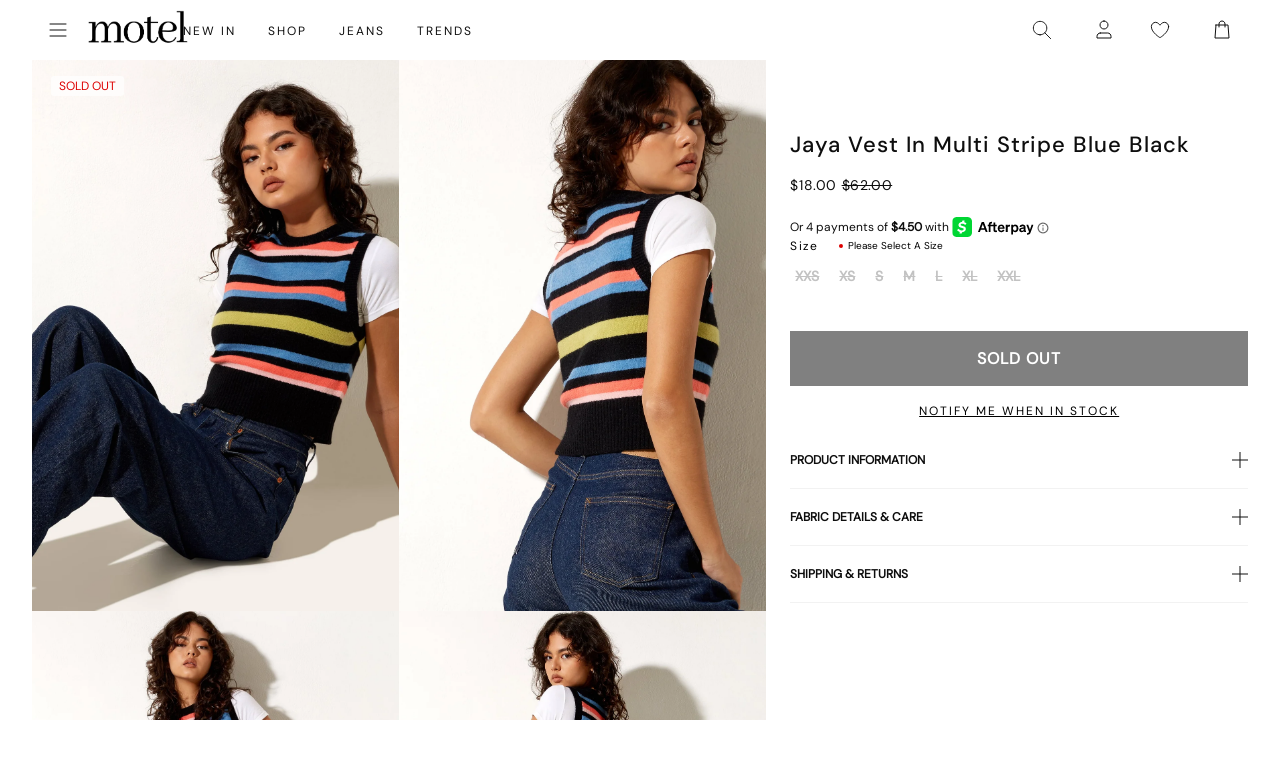

--- FILE ---
content_type: text/json
request_url: https://conf.config-security.com/model
body_size: 84
content:
{"title":"recommendation AI model (keras)","structure":"release_id=0x66:22:7c:6f:50:5f:21:6a:67:35:4f:69:78:23:40:31:7f:52:51:31:69:24:31:6f:48:2d:21:4b:37;keras;yqvju011tj829to2ekh3ih5wfl34dwsp7n1bm9hjib990mtbvqo02ijbopar168mczesbase","weights":"../weights/66227c6f.h5","biases":"../biases/66227c6f.h5"}

--- FILE ---
content_type: application/javascript; charset=utf-8
request_url: https://searchanise-ef84.kxcdn.com/preload_data.2Z6j7R6a3d.js
body_size: 7675
content:
window.Searchanise.preloadedSuggestions=['mini dress','maxi dress','going out tops','long sleeve tops','summer dress','mini dresses','lace tops','maxi dresses','summer dresses','midi dresses','tees tops','white top','black top','red top','black dress','mini skirt','long sleeve top','polka dot','low rise jeans','long sleeve','lace top','sequin top','red dress','low rise','low rise parallel jeans','pink top','denim skirt','black jeans','co ord','white dress','black skirt','mesh top','midi skirt','white jeans','leather jacket','halter top','low r','low ris','brown top','blue top','going out top','cami top','micro shorts','midi dress','mid rise jeans','black mini dress','roomy jeans','low rise parallel','green top','off shoulder','pink dress','halter neck','halter neck top','off the shoulder','long sleeve dress','baby tee','leopard print','red tops','sparkly top','tank top','black mini skirt','parallel jeans','mid rise','white skirt','black tops','corset top','baggy jeans','long dress','blue dress','white tops','summer tops','going out','yellow top','roomy extra wide low rise jeans','long s','burgundy top','denim shorts','maxi skirt','grey jeans','t shirt','long sl','long sle','long sleev','long slee','bandeau top','low rise p','baby doll top','vest top','low rise pa','indigo jeans','low ri','low rise par','sequin dress','black lace top','low rise baggy jeans','white t','grey top','polka dot dress','low rise jean','backless top','black shorts','crop top','mini shorts','denim s','mini dres','low rise roomy jeans','mini s','halterneck top','black t','white shirt','bikini top','gingham top','black s','low rise para','mini d','black to','low rise j','low rise je','maxi dres','maxi d','low rise jea','mini dre','low rise paral','mini dr','maxi dr','maxi dre','green dress','off the shoulder top','floral dress','sequin skirt','polka d','polka do','roomy extra wide','polka dot top','nova top','low waisted jeans','blue jeans','denim jacket','black trousers','low rise roomy','denim sk','low rise parall','jeans low rise','mini sk','mini skir','low rise paralle','denim skir','dress mini','party tops','denim ski','mini ski','black j','sheer top','floral top','navy top','tube top','burgundy dress','stripe top','v neck','red mini dress','off shoulder top','black jean','summer top','brown dress','swim wear','plunge top','red to','white blouse','black je','black jea','black lace','polka dress','denim mini skirt','flared jeans','red t','parallel jean','tie top','micro short','black dres','v neck top','leather j','black d','going o','going ou','leather ja','white jean','asymmetric top','leather jack','lace t','cami tops','leather jac','wide leg jeans','bikini set','sequin shorts','lace to','button up','white j','leather jacke','white mini dress','fur coat','denim top','long sleeve t','black dre','black dr','mini skirts','party dress','long sleeve to','co ords','roomy extra','white je','white jea','tank tops','low waist','roomy e','pink tops','black m','low waist jeans','size guide','motel rocks','halter dress','party top','roomy ex','fitted shirt','knit top','roomy ext','gold top','white to','sequin t','roomy extr','sequin to','white s','flower top','hot pants','bow top','brown skirt','going out to','satin dress','going out t','long sleeve mini dress','knitted jumper','lace dress','linen trousers','pleated skirt','one shoulder top','halter neck dress','mid r','black mini','tie front top','black sk','mid ri','vintage blue','mid ris','black skir','white lace top','black l','yellow dress','extra roomy','roomy extra w','black ski','bandeau dress','motel rock','long dresses','low rise parallel jean','tops off shoulder','roomy extra wi','satin top','high rise','roomy extra wid','high rise jeans','roomy jean','black mi','parallel j','parallel je','parallel jea','red dres','skirt mini','red d','low wa','t shirts','vintage blue green','silver top','red dr','red dre','co or','glitter top','co o','roomy j','pink t','low w','roomy je','roomy jea','striped top','one shoulder','low rise baggy','low rise parallel j','wide leg','low rise parallel je','black min','flare jeans','pink to','low rise parallel jea','y2k clothing','white d','bikini bottoms','babydoll top','leopard print top','butterfly top','mesh dress','sparkly dress','off the','sequin tops','crop tops','animal print','short sleeve top','steel blue','dark blue jeans','low wai','white dres','vintage b','red skirt','knit jumper','vintage bl','denim short','mid rise jean','white dr','sparkle top','slip dress','dress maxi','white dre','low wais','roomy extra wide low rise','black long sleeve','tie front','festival wear','cowl neck','white lace','black short','gingham dress','black dresses','black sh','grey j','leopard top','halterneck dress','motel x','off t','fur jacket','bright blue','blue tops','off th','grey jean','grey skirt','denim dress','black long sleeve top','leopard p','sale tops','wrap top','motel roc','baby t','leopard pr','denim sh','midi dres','mesh tops','basic tops','mesh to','hot pant','micro s','baby doll dress','leopard pri','off the s','maxi s','black low rise jeans','backless dress','grey dress','grey je','leopard prin','midi d','white sh','purple top','off the sh','graphic tee','grey jea','midi dre','sequin s','brown tops','bikini bottom','midi dr','white shorts','off the sho','denim sho','low waisted','white vest','mesh t','long d','halter neck dresses','low rise r','denim shor','off s','black b','zip up','off the shou','off sh','off the should','pinstripe trousers','short sleeve','y2k top','blue t','bardot top','off the shoulde','navy dress','micro sho','midi s','black sho','off the shoul','white b','vintage blu','micro sh','maxi sk','off sho','halter n','bootcut jeans','maxi ski','micro shor','long dres','maxi skir','halter ne','off should','mini short','black shor','mini black dress','off shou','brown jeans','sparkly tops','halter nec','brown leather jacket','low rise ro','midi ski','denim j','low rise trousers','midi skir','low rise roo','polka dots','midi sk','green t','mid rise j','top i','mid rise je','off shoulde','off shoul','long skirt','low rise room','low rise shorts','mid rise jea','long dr','long dre','indigo jean','prom dress','purple dress','black mesh top','sparkly t','pink mini dress','black cardigan','sparkly to','low rise wide leg jeans','boat neck','white l','roomy extra wide jeans','check dress','basic top','cream top','button up top','roomy extra wide low','strappy top','black mini s','womens tops','red lace top','lace skirt','fitted blouse','wilmot blouse','pink skirt','gold dress','festival tops','low rise parr','green to','jackets and coats','black la','baby tees','black lac','denim ja','green tops','brown jacket','roomy extra wide l','low rise skirt','indigo j','straight leg jeans','button top','white mini skirt','low rise b','black mini sk','g rise jeans','tank to','long sleeved top','black mini skir','light blue','has en','indigo je','roomy low rise','white sk','extra r','black mini ski','denim jac','white too','halter to','corset to','roomy extra wide lo','white skir','indigo jea','halter neck tops','denim jack','brown t','red s','babydoll dress','blue to','halter t','red cardigan','red l','white ski','black too','cami t','cowl neck top','extra roo','cami to','brown bikini','extra room','blue mini dress','brown cardigan','bow dress','bodycon dress','two piece','yellow t','x motel','light blue jeans','denim jacke','jean shorts','top a','low rise parallel wide leg jeans','sequin short','pink dres','midi skirts','pink d','check top','baggy jean','yellow to','low rise parallel jeans in 80s light blue wash','white shi','denim mini','white tank','blue bikini','corset t','low rise black jeans','pink dr','pink dre','polka dot dres','black sequin top','low rise flare','wide l','black c','top or','button u','dresses mini','roomy extra wide low r','black lo','strapless top','high waisted jeans','white shir','extra roomy jeans','polka dot d','baby te','nova to','pink s','brown shorts','swim shorts','burgundy tops','polka dot dre','roomy extra wide low ri','halter tops','polka dot dr','roomy extra wide low ris','black trouser','tailored trousers','open back','tank t','vest tops','parralel jeans','holiday shop','brown to','wide le','nova t','black halter','satin mini dress','party dresses','linen trouser','skirts mini','low ro','botanical flower maroon','low rid','vintage blue wash','blue dres','square neck','blue d','trench coat','women’s tops','denim m','off the shoulder jumper','roomy low rise jeans','mini sh','t s','black maxi dress','blue skirt','dark wash jeans','long sleeve dres','long sleeve d','long sleeve black top','roomy extra wide low rise jean','t sh','long sleeve dr','corset tops','black h','fur c','baggy j','long sleeve dre','mini sho','baggy low rise jeans','blue dr','high neck','blue dre','extra wide','white long sleeve','grey t','mens jeans','mini shor','t shir','baby doll','tops long sleeve','denim t','sequin sh','fur co','t shi','denim mi','mini denim skirt','fur coa','baggy je','low waiste','backless tops','low t','to s','red dresses','low jeans','sequin sho','denim to','mid blue','baggy jea','maroon dress','white t shirt','red too','denim skirts','white bl','faux fur','denim min','sequin shor','black mini dres','summer dres','cover up','white blo','lace cami','had top','ruffle top','dudley vest','formal dress','white trousers','bomber jacket','black sequin','summer d','low rise flared jeans','red jacket','black vest','white tank top','dark blue','shirts and blouses','summer dr','white m','black bra','red jumper','white blou','summer dre','sleeveless top','summer clothes','white blous','low rise parralel','poplin top','pin stripe','going out dress','co ord set','floral skirt','blue s','red leather jacket','red lace','off white jeans','little black dress','maroon top','women top','black shirt','low ros','black mini d','leather jackets','y2k cami','high neck top','long sleeved','low rise wide leg','yellow tops','straight leg','blue jean','black mini dre','dudley vest top','cargo skirt','low rise parra','micro skirt','white dresses','long top','black mini dr','backless t','white cami','black mesh','navy blue','blouse top','vintage blue gree','vintage blue g','dress dress','fashion tops','low rise mini skirt','fitted s','low rise parallel jeans in','linen t','mid blue used','vintage blue gr','button up shirt','fitted sh','backless to','xxl tops','vintage blue gre','white tshirt','roomy extra wide low rise j','top de','blue j','roomy extra wide low rise je','white tee','roomy extra wide low rise jea','denim mini s','dress black','thin top','rada top','sequin dres','white c','fitted shi','low ti','low ride','sequin too','brown b','matching set','sequin d','satin skirt','low rise roomy jean','fitted shir','top black','long sleeves','short sleeve tops','cavita jacket','vintage bleach','flower dress','crop t','sequin dr','jeans parallel','parallel low rise','ivory top','sevila long sleeve mini dress','steel b','black corset','ocean storm','capri pants','sequin dre','festival clothing','brown j','white la','pleated mini skirt','low rise ba','black long','black jacket','mid rise parallel jeans','shirt top','sale jeans','white lac','white mini','powder blue','lace black top','festival top','women’s jeans','steel bl','red c','grey to','denim mini ski','halterneck tops','black halter top','botanical flower','red shorts','denim mini sk','parallel low rise jeans','the v','white halter','burgundy to','white h','denim mini skir','top en','wide leg trousers','blue green','long sleeve too','black lace t','white long sleeve top','black lace to','bright b','steel blu','black cami','knit dress','orange top','high waist','bright bl','bandeau tops','brown s','bright blu','short dress','low rise bag','low rise bagg','v neck dress','matching sets','silver dress','blue je','off shoulder jumper','floral mini dress','low rise flare jeans','grey trousers','maxi skirts','wide jeans','asymmetrical top','sequin sk','black lon','blue jea','striped jumper','linen tr','sequin ski','low rise roomy je','low rise roomy j','black tr','white mi','sequin skir','short s','xxs dress','vintage black','summer t','navy t','low rise roomy jea','vest t','black lace dress','sparkly skirt','extra roomy low rise','new years','light b','crop to','black crop top','light blu','boat neck top','longsleeve top','stripe dress','red leather','cowboy boots','flared jean','white short','ruffle skirt','high r','leather skirt','sparkly shorts','low rise parallel jeans in indigo','polka top','summer to','high ri','jeans low','vest to','brown l','black going out top','going out toos','light bl','red gingham','high ris','skirt black','grey cardigan','stripe jumper','a line','green dres','black blouse','green skirt','low waist jean','extra w','motel r','linen tro','body suit','stripe shorts','jean skirt','green d','burgandy top','lace s','low tis','paralell jeans','white vest top','green dre','flared j','linen trou','red j','green dr','black low rise','knitted top','boots womens','was i','black trou','low rise parral','low rise blue jeans','extra wi','low rise extra roomy','brown trousers','baby blue','floral tops','wedding guest','black tro','gold to','80s light blue wash','off white','cardigan top','dark jeans','black jumper','flared je','olivia neill','red bikini','extra wid','smock dress','pink sequin','brown leather','leather trousers','burgundy t','flared jea','white min','yellow skirt','low rise parallel jeans i','mini dress black','tube tops','linen trous','linen trouse','gold t','denim co ord','black trous','black bikini','white low rise jeans','long sleeve dresses','long sk','black trouse','zip u','low rise baggy jean','silk dress','sun dress','red long sleeve','tops black','bright blue jeans','red cami','lace long sleeve','beach cover up','yellow d','brown blue acid','grey s','motel ro','glitter dress','low rise paralell','black pants','shorts denim','light wash jeans','strap top','low rise parale','low rise denim shorts','sequin mini dress','top white','yellow dres','navy jeans','mini skirt black','green mini dress','white crop top','red maxi dress','tartan top','low rise parallel wide leg','low waisted jean','tube to','dark b','silver to','long sleeve lace top','polka dot skirt','yellow dr','v nec','high waisted','gold tops','red m','black mini shorts','silver t','red b','chiffon top','yellow dre','hala top','v n','black denim skirt','womens jeans','lace mini dress','glitter t','low rose','jeans black','v ne','denim jeans','extra wide low rise','low rise denim skirt','glitter to','dark red','low rise heans','red le','top red','xxl dresses','red mini','gingham t','hoodies and sweatshirt','tube t','mid rise parallel','going out too','black long s','roomy low','brown le','black ca','slinky top','pink shirt','hot p','red lea','grey low rise jeans','off the shoulder dress','white corset','open back top','black leather jacket','satin dres','black midi skirt','tops red','halter neck to','party t','brown lea','black long sl','halter neck t','frill top','party to','plaid top','square neck top','gingham to','low waist j','satin d','navy blue top','baby pink','lace too','shimmer top','bikini t','long sleeved tops','halterneck to','black f','blue shirt','pink bikini','black long sleev','wide leg j','black long sle','low waisted j','navy to','suit trousers','long black dress','halterneck t','wedding guest dress','sale top','black p','motel low rise parallel wide leg jeans','satin dre','satin dr','brown c','long tops','black se','low waist je','the motel','work wear','black micro shorts','low rise denim','swim skirt','brown mini dress','new years eve','scarf top','one s','black long slee','dark bl','low waisted je','light wash','washed black','roomy l','red leat','pu bottoms','brown leat','low waist jea','high waist jeans','pink dresses','dark blu','lowrise jeans','low waisted jea','black and white','blue low rise jeans','y top','green jeans','red leath','gift card','brown leath','lace black','striped shorts','sleeve top','long sleeve black','low rise paralel','short sl','one sh','sparkle dress','summer mini dress','bikini to','red leathe','mini black skirt','tartan dress','short sle','low parallel jeans','low rise baggy je','black ha','dress red','brown leathe','low rise baggy j','off shoulder dress','high w','cargo trousers','short slee','print top','cut out top','juanita frill halterneck top in crochet white','tinted d','corduroy trousers','flare jean','hot pa','bow t','black midi dress','red sequin','hot pan','one sho','shoulder bag','black skirts','black bo','short sleev','red ca','black low','s mini dress','low rise baggy jea','jean s','dresses maxi','fur j','extra ro','strapless dress','res dress','pleated s','black motel rocks','mid b','high wa','short sleeve shirt','black hal','check skirt','tinted de','grey jumper','black a','mid bl','long ski','low rise flares','tie t','mid blu','top grey','cowl n','studded top','one shou','long skir','jeans l','leopard print dress','shirred top','day dress','bitter chocolate','tie to','poplin shirt','roomy lo','sevila dress','fur ja','cowl ne','extra wide low rise jeans','green jumper','turtle neck','dark wash','low rise wide','black seq','jersey top','tie fro','one shoulde','white sho','pleated sk','white bikini','one should','tie f','womens top','babydoll tops','baggy low rise','tie fr','men clothing','deer print','flowy top','white lo','one shoul','pinstripe jeans','low rise trouser','pleated ski','min dress','wide leg jean','going out dresses','black halt','ruffle dress','striped trousers','low rise parallel jeans in bright blue','fur jac','bootleg jeans','skirt co ord','black halte','fur jack','black maxi','washed black grey','babydoll t','indigo parallel jeans','holiday dress','low rise black','pink blouse','pleated skir','trousers low rise','navy tops','low rise f','low rise grey jeans','white maxi skirt','babydoll to','blue g','plaid dress','bow to','bandeau to','brown d','satin t','velvet dress','red tank top','low rise bootcut','knit shorts','w28 l30','fur jacke','black sequ','white shor','steel blue jeans','brown dres','tie fron','wide leg joggers','one piece','brown jumper','black co','pinstripe trouser','low rise parallel jeans in washed black grey','a line dress','shrug top','jeans lo','black vest top','sparkly s','pink shorts','denim d','mid indigo blue','red la','high rise jean','motel jeans','black sequi','black bandeau','cowl nec','emberly plunge top','cut out','graphic tees','mini dresse','bandeau t','off the shoulder tops','flare j','graphic top','low rise fl','roomy w','long sleeve lace','long sleeve maxi dress','low motel rocks','crochet top','black halter neck','low tise','mini skort','wide leg low rise jeans','mini rock','j and','brown dr','white ha','top lace','prom dresses','suede jacket','linen pants','brown dre','red lac','low e','mid blue jeans','lace d','brown belt','low rise parrale','low rise fla','festival outfits','sea green','black tank top','low parallel','burgundy mini dress','stripe skirt','new year','corset dress','tank bikini','graphic t','low rise w','flare je','leopard t','jeans baggy','high wai','bodycon mini dress','roomy wide','washed b','sleeve dress','animal print top','white hal','ring top','bandeau mini dress','straight jeans','flare jea','festival outfit','black halterneck','wilmot b','black belt','graduation dress','lace dr','leather top','extra wide jeans','maxi dresse','vintage blue jeans','grey sk','low rise parallel jeans indigo','plunge dress','black maxi skirt','long sleeve b','wide leg je','leather shorts','glittery top','lace dres','sheer tops','washed bl','pink bow','yellow s','green s','white halt','low rise d','lace dre','polka dot to','low rise s','white halte','black car','knit j','dress m','a line skirt','white lace tops','grey ski','leopard to','light was','grey skir','low rise flar','high wais','polka dot t','tote bag','new y','mesh skirt','red long sleeve top','dudley v','accessories s','sparkle to','long sleeved dress','off the shoulder t','black clothing','wide leg jea','red skir','black tank','sparkle t','cami dress','satin to','red sk','christmas dress','dark denim','pu jacket','tie up top','button shirt','pink b','denim set','pink sequin top','black sparkly top','mini skirt denim','coats and jackets','low rise parralel jeans','tartan skirt','leopard print to','long sleeve mini','waist coat','leopard print t','white halter top','roomy low r','orange dress','sheer t','red ski','off shoulder tops','a la','black long sleeve dress','cowl top','white jumper','denim dre','red shirt','blue sequin','extra low rise','navy skirt','dudley ve','lace dress white','red car','plaid skirt','knit ju','grey mini skirt','black parallel jeans','low rise parallel jeans in steel blue','print t','80s l','roomy extra wide low rise jeans in indigo','sparkly d','white ta','brown ski','wilmot bl','floral t','straight l','grey used bleach','tops lace','roomy low ri','low waisted baggy jeans','long sleeve white top','brown skir','track pants','dark blue jean','roomy extra wide low rise jeans in vintage blue green','motelrocks top','roomy low ris','ace top','dudley ves','brown sk','denim dres','pleated dress','oversized tee','sheer to','straight le','sequin mini skirt','dudley top','silk top','off shoulder t','dress midi','gift voucher','knit jum','knit jumpe','wilmot blo','linen dress','party dres','new ye','off the shoulder to','leather s','knit jump','sandy blue acid','light blue top','sparkly dres','flower to','sparkly dr','belt s','denim dr','knitted jumpers','black cardi','red ja','low rise short','peplum top','high n','low waist baggy jeans','long t','denim tops','mini party dress','polka dot mini dress','white mini dres','farida bikini','checked top','sparkly dre','jeans indigo','wilmot blous','faux leather','black ma','white long','red cardi','new yea','parallel jeans low rise','black baggy jeans','college blue','white lace t','brown leather j','brown jean','wilmot blou','farida bikini bottom','front tie top','skirt midi','white cami top','jacket leather','high ne','low rise straight leg jeans','brown leather jacke','brown ca','black me','bikini tops','low rise white jeans','roomy extra wide low rise jeans in','lace trim','brown mini skirt','brown leather ja','pink c','jeans b','long sleeve m','roomy extra wide jean','cargo pants','mid indigo','leather t','mini ress','red mi','black crop','brown ja','low rise flared','black card','skirts midi','kimberly mini dress','red vest','top with','floral dres','low rise pare','holiday tops','brown leather jac','motel low','white denim','floral d','long sleve','red card','pink cami','navy b','khaki top','grey blazer','80s light','dark indigo','tee shirt','red jac','white tan','grey tops','red jacke','high nec','linen top','dark denim jeans','red jack','brown leather jack','dark blue je','white v','plunge to','floral to','j f','black mes','tops white','parallel indigo','sparkly mini dress','cow print','dark blue j','mesh s','floral dresses','cream jeans','roomy wide jeans','dark red top','knitted j','capri trousers','tie tops','light grey jeans','off shoulder to','dark blue jea','white lace dress','summer and','jean short','floral dre','low rise de','fitted b','wide low rise jeans','blue gingham','floral dr','stripe trousers','knitted jum','white lace to','rose top','tie up','jeans mid rise','knitted ju','party d','drop waist','plunge t','black max','linen skirt','mini de','festival dress','flower t','adrenaline red','party dr','black ba','party dre','brown jac','midrise jeans','pami bikini','white mini d','white mini dr','mesh long sleeve','parallel low','low rise den','long sleeve black dress','blue shorts','barrel jeans','purple tops','knitted jump','brown jacke','stripy top','brown car','top in black','brown jack','low rise bl','white co','knitted jumpe','green bikini','long dresse','skirt denim','white lon','mini white dress','white mini dre','stripe t','blue b','satin tops','pami bikini top','indigo parallel','low rise deni','swim short','red sequin top','basic t','black leather','low ru','red sh','faux f','strappy tops','chiffon dress','roomy extra wide j','roomy extra wide je','white cardigan','white linen','ilias corset top','sheer dress','white corset top','brown cardi','jeans roomy','low rise parallel wide','light w','short dresses','eyelet top','lace top black','black corset top','white shirts','80s li','black and','black low r','fitted bl','hala vest top','two piece set','light wa','burgundy d','knit wear','roomy extra wide jea','black halter neck top','brown je','leopard shorts','mini denim','black r','blue gr','lace b','slip dres','dress long','red mini skirt','black he','brown jea','faux fu','wide leg low rise','halter mini dress','wide low rise','blue gre','christmas party','cherry red','bikini botto','burgundy dres','long skirts','80s light wash','zip up hoodie','brown card','black bralette','bikini b','button t','parachute pants','low rise parallel indigo','red min','star jumper','grey c','jeans sale','jeans low ris','pink m','black low ris','burgundy dr','grey d','leopard skirt','roomy indigo','faux leather jacket','roomy extra wide low rise jeans in washed black','blue green jeans','80s lig','black low ri','open b','black an','white trouser','white ca','black denim','burgundy dre','grey wash','low ei','jeans women','white p','80s ligh','vintage blue w','square n','bra top','black de','vintage blue was','vintage blue wa','front tie','low rise h','washed blue green','tailored trouser','pink too','red halter','long black','fitted blo','white ves','backless dres','fitted shirts','lace vest','blue c','blue gree','jeans low r','low rise paralell jeans','square ne','halter neck mini dress','vintage ble','mesh too','low rise t','boat n','low rise wi','white ve','jeans low ri','boat ne','sevila long sleeve','red cardig','bow tops','jean sh','fitted blous','glitter tops','backless d','brown blue','jeans grey','white f','open ba','w26 l32 jeans','light pink','lace long sleeve top','backless dr','skirt and','red cardiga','red leather j','whit top','black dress mini','printed top','backless dre','open bac','blue dresses','tops sale','gingham shorts','lutana top','boat nec','pink sh','knee h','button up t','y2k skirts','square nec','low rise sh','black pa','halter too','lace cami top','red corset','red short','white denim skirt','flared trousers','top long sleeve','cream tops','fitted blou','black roomy jeans','white halterneck','beach wear','cheetah print','low rise parallel w','cap sleeve','leyna bikini','red leather ja','zebra print','daman off shoulder','blouse shirt','faux fur jacket','slip dr','low rise pants','sleeve tops','low rise wid','black cardig','top pink','tie side','knee hi','slip d','slip dre','long slev','pink and','long sleeve shirt','jean sho','brown too','light blue wash','jean shor','low rise e','black cardiga','navy d','blue l','grey dres','jepuni cami top','tops summer','bootcut jean','top sequin','puffer jacket','cute tops','grey dr','low rise shor','motel low rise','mini dress red','sheer knit','cropped top','tie back top','of the shoulder','low rise sho','mini red dress','off shoulder knit','grey dre','roomy extra wide low rise jeans i','pink sk','vintage bla','purple t','burgundy skirt','rose dress','low p','polka dr','long sleeve bl','w26 l32','red leather jac','slinky dress','low waist trousers','knit sweater','long sleeved t','polka dre','polka dres','navy dres','red leather jack','black g','rise jeans','long coat','vintage blac','acid wash','low rise extra','mini summer dress','baby dol','black cami top','striped t','sequin vest','black mini dresses','baby do','tie back','white long s','roomy extra wide low rise jeans in vintage blue wash','low rise indigo','red leather jacke','baby d','beige top','red top y2k','linen shorts','button up to','v neck tops','pink ski','navy dre','butter yellow','roomy wide leg','navy dr','navy s','low waist skirt','red lace dress','short sleeve dress','rada t','silver skirt','vintage blea','pink skir','pink se','lily bloom','navy bl','lace sk','top in lace','navy mini dress','denim c','black shi','rada to','low rise bootcut jeans','black le','low rise parallel wi','swim s','women jeans','black co ord','button to','knit cardigan','bikini shorts','two p','light wash blue','long sleeved to','lace ski','strawberry girl','pink cardigan','brown cardig','boot cut','checkered top','leather pants','navy jumper','see through','extra wide roomy','low pa','low rise parallel jeans in vintage black','blue m','ilias corset top in poplin white','motel rocks jeans','red mini dres','black midi','dresses long','roomy wi','gold sequin','ruffle s','low rise parallel wid','daisy print','lace skir','tops en','ruched top','dress white','low rise denim mini skirt','white mini s','vintage bleac','denim shirt','white lace skirt','black cor','pinstripe t','checked dress','roomy b','black sp','bow jumper','womens j','powder bl','m top','mini dress blue','powder b','brown cardiga','extra roomy jean','dark w','skater jorts','striped dress','roomy wid','white long sl','red long','low rise wide jeans','basic to','dudley vest top in sequin knit black','extra wide low','low rise he','black going out tops','halter nexk','slouchy top','scoop neck','summer trousers','red g','long b','pyjama set','dark wa','purple to','white long sleev','washed blac','sale dresses','powder blu','extra roomy j','ash blue','min skirt','denim skort','low was','white long sle','boyfriend jeans','dark was','washed bla','black lea','cowl neck dress','cherry bikini','extra roomy je','butterfly to','day dresses','grey b','night out','swim top','yellow shorts','mini b','tie side top','red trousers','zebra top','gold d','white cor','grey trouser','navy blu','gold dres','low rise ex','vintage black jeans','brown bl','extra roomy jea','purple d','blue jumper','black v','elmira top','stripe bikini','does top','black skort','low rise bla','leather trouser','dot dress','cavita ja','rock dress','off w','sleeveless tops','pink set','tea dress','gold skirt','white long slee','knitted dress','dark green','light blue jean','bow d','bootcut j','asymmetric skirt'];

--- FILE ---
content_type: text/json
request_url: https://conf.config-security.com/model
body_size: -126
content:
{"title":"recommendation AI model (keras)","structure":"release_id=0x74:7f:3c:5c:70:3a:72:4d:20:7d:2d:46:60:4c:6b:69:77:50:2f:5d:64:23:2e:75:70:54:34:4f:59;keras;79eyuddaslr3obrzwwiy7s906sfg9ztrm191a9aey4441m5f4r0y5uuqg085fk1wc95a2b9t","weights":"../weights/747f3c5c.h5","biases":"../biases/747f3c5c.h5"}

--- FILE ---
content_type: application/javascript; charset=utf-8
request_url: https://searchanise-ef84.kxcdn.com/preload_data.1u0B5p4p4A.js
body_size: 10172
content:
window.Searchanise.preloadedSuggestions=['low rise parallel jeans','low rise jeans','black dress','mini dress','black top','leather jacket','mini skirt','white dress','long sleeve top','white top','low rise','red dress','roomy extra wide low rise jeans','mesh top','crop top','leather pants','parallel jeans','slip dress','red top','midi skirt','black skirt','paiva dress','midi dress','lace top','halter top','tank top','green dress','pink top','pink dress','corset tops','maxi dress','brown top','long sleeve dress','blue dress','cargo pants','parachute pants','black jeans','denim skirt','off the shoulder','polka dot','baggy jeans','sequin top','brown pants','black mini dress','floral dress','low rise parallel jeans 80s light blue','two piece set','black mini skirt','green top','blue top','corset top','white jeans','low rise baggy jeans','paiva slip dress','baby tee','brown dress','button up','sequin dress','black tops','micro shorts','zoven trouser','bikini top','jean shorts','tank tops','vest top','mini dresses','mid rise jeans','crop tops','long sleeve','purple dress','black pants','maxi skirt','satin top','cow print','off the shoulder top','white skirt','sweat pants','bandeau top','coti dress','flare pants','denim shorts','going out tops','halter dress','bodycon dress','silk dress','brown jeans','graphic tee','t shirt','mesh dress','jean skirt','roomy jeans','red tops','kelly shirt','cheetah print','cami top','white pants','white mini dress','white tops','lace dress','bow top','abba trouser','leather blazer','off shoulder','70s ripple','green pants','sheer top','butterfly top','swim suits','motel x olivia neill','black crop top','roomy extra wide jeans','80s light blue wash jeans','low rise parallel jeans in 80s light blue wash','leopard print','white dresses','cargo skirt','body suit','plaid dress','floral top','backless top','turtle neck','animal print','festival clothing','pleated skirt','motel x jacquie','olivia neill','polka dot dress','black long sleeve','tie top','black dresses','long sleeve tops','bikini bottom','yellow dress','long dress','mini skirts','matching set','matching sets','white crop top','mid rise','yellow top','purple top','homecoming dresses','cavita jacket','bow dress','mom jeans','low rise jeans parallel','knit top','black lace top','flare jeans','plaid skirt','coti bodycon dress','denim top','bootleg jeans','gingham dress','one shoulder','sweater vest','sandy blue acid','asymmetrical top','red pants','oversized tee','black leather jacket','bandeau dress','tie front top','low rise roomy jeans','strapless dress','babydoll dress','capri pants','extra roomy low rise jeans','tube tops','straight leg jeans','shrug top','chute trouser','tie dye','motel rocks','white tank top','wide leg','gingham top','gold dress','sequin skirt','red mini dress','black lace','low rise baggy','denim dress','clothing sets','flower top','denim jacket','sparkle top','low rise pants','one shoulder top','white tank','long sleeve crop top','swim wear','fur coat','leopard skirt','grey top','butterfly dress','flannel shirt','pink tops','cheetah dress','leather skirt','black shorts','vintage blue green','nova top','zebra top','brown leather jacket','modern day romantic','cropped cardigan','off shoulder top','white shirt','summer tops','pink skirt','datista slip dress','short sleeve top','red dresses','gaval mini dress','orange dress','red skirt','cover up','stripe top','jorts shorts','tube top','t shirts','lowrise parallel jeans','strapless top','jeans low rise','wrap top','long dresses','low waist jeans','summer dress','mesh tops','low rise jean','phone case','pinstripe trouser','zoven flare trouser','brown skirt','black leather pants','red leather jacket','black long sleeve top','saika midi skirt','grey jeans','grey dress','polka dot top','silver top','leopard top','biker shorts','indigo jeans','mini shorts','satin skirt','burgundy dress','lucca long sleeve','cojira mesh butterfly top','high rise jeans','linen pants','burgundy top','high waist','low waisted jeans','open back','green skirt','backless dress','low rise parallel jeans sandy blue acid','mini black dress','novara mini dress','brown jacket','low rise parralel jeans','orange top','wide leg jeans','low rise roomy','kozue dress','skirt set','wilmot blouse','silver dress','tie front','flower dress','v neck','brown tops','rose dress','denim mini skirt','going out','sample sale','navy dress','sevila long sleeve mini dress','parallel jeans in rich brown','grey skirt','bardot top','lace tops','short sleeve','payoda dress','long sleeve mini dress','dudley vest','black jacket','knit sweater','cord pants','blue jeans','paiva slip','sweater dress','roomy extra wide','red jacket','babydoll top','lace skirt','black bralette','pink pants','low rise parallel','farida bikini','modern day romantics','abba trouser in sage','jump suit','pavia slip dress','black tank top','forest green','plaid top','hime dress','lilac rose','lowrise jeans','high waisted','white lace top','going out top','long skirt','black low rise jeans','white shorts','blue skirt','cut out','micro short','blue tops','long sleeves','flare trouser','roomy extra wide low rise jeans in vintage blue wash','stripe pants','white long sleeve','halter neck','velvet dress','low parallel jeans','zebra dress','zip up','black lace dress','pink mini dress','cheetah top','v neck top','puffer jacket','size guide','black tank','lilac dress','daisy dress','hoco dresses','green tops','lesty dress','two piece','sun moon stars','sparkly top','black belt','blue mini dress','cavita jacket in pu black','open back top','knit dress','croc pants','black and white','black trousers','ditsy rose','gift card','bra top','yenika crop top','white satin dress','marcella shirt','baby tees','floral skirt','bucket hat','women’s jeans','beige pants','satin mini dress','low rise wide leg jeans','bootcut jeans','halter tops','micro skirt','white blouse','black shirt','barbara kristoffersen','green sweater','bolero shrug','sun dress','leather jackets','baggy low rise jeans','kelly shirt in mesh','white tee','pink dresses','motel x','plunge top','lily bloom','basic tops','midi skirts','t shirt dress','corduroy brown','swim cover up','coda slip dress','long sleeve dresses','saken blazer','elci corset top','parallel jean in cord sand','high neck','xxl dresses','party dress','jinsu crop top','navy top','glitter top','quelia top','gold top','navy blue','trench coat','ardilla bodycon dress','hime maxi dress','white slip dress','button down','crochet top','black cardigan','tan pants','white lace','faux fur','pleated mini skirt','ocean storm','sparkle dress','white long sleeve top','maroon dress','graphic tops','longsleeve top','white mini skirt','cow hide','angel dress','leather top','low rise flare jeans','bustier top','pinstripe pants','sanna slip dress','track pants','sage green','brown leather pants','basta jogger','roomy extra wide low rise jeans in vintage blue green','vintage blue wash','square neck','sage pants','plaid pants','pu pants','red leather','corduroy pants','boat neck','button up top','flared jeans','extra roomy','jorie midi dress in parma violet','satin slip dress','summer dresses','high rise','leyna bikini','low rise parallel light wash jeans','lace cami','prom dress','striped top','galaca mini dress','animal print dress','y2k clothing','evilia dress','sheer dress','bright blue','miss joslin','rise jeans','low rise shorts','light blue','low rise skirt','optic polka','hot pink','pin stripe','black mesh top','swim shorts','patchwork daisy','mesh shirt','glo sweatshirt','striped shorts','shirt dress','pinky promise','black blazer','black sweater','black satin dress','light wash jeans','red cardigan','acid wash','wide leg pants','green jeans','body con dress','khaki pants','brown leather','skater dress','low waisted','maxi dresses','rada top','payoda bandeau mini dress','mesh skirt','dark wash jeans','lara crop top angel','bikini bottoms','jean jacket','motel x barbara kristoffersen','low jeans','sheny mini skirt','cream pants','asymmetric top','blue pants','lucca long sleeve top in lace black','purple pants','emberly plunge top','hot pant','lime green','purple skirt','haltri top','pink bow','bomber jacket','luscian plunge mini dress','leyna bikini bottom','brown mesh top','black crop','faux leather','blue dresses','pami bikini top','pavia dress','green mini dress','white silk dress','70\'s ripple','sunset melt','black tube top','sunny kiss tee','zoven trouser in 90\'s zebra black and white','brown cardigan','vintage blue','motel rock','black slip dress','make boys cry','cut out top','ruffle top','ozka top','wrap dress','satin rose','red shirt','glitter dress','modern day','black corset','cosey top','steel blue','paiva dress forest green','ima mini skirt','cropped sweater','leather pant','parallel low rise jeans','xxl tops','off the shoulder dress','low rise black jeans','motel rocks low rise parallel jeans','loria fur cardigan','dragon top','2 piece set','long skirts','mid rise parallel jeans','sale tops','two piece set skirt set','watercolour green','striped pants','faux leather pants','motel x iris','roomy extra wide low rise','black skirt mini','polka dots','halterneck top','mesh long sleeve','oversized hoodie','gift voucher','zebra skirt','black bodysuit','brown blue acid','short sleeve dress','brown sweater','black sequin','tote bag','grey pants','daisy bodycon dress','baby blue','red gingham','boxer shorts','halter neck top','carpenter jeans','roomy low rise jeans','kelly shirt in mesh chocolate','skirt sets','cowgirl sweatshirt','cheetah skirt','parralel jeans','denim jeans','green dresses','cream top','fur jacket','womens jeans','saken blazer in pu black','low waist','low rise bootleg jeans','avaya dress','sekar flare trouser','vilinia dress','miss joslin x motel','floral mini dress','laufey bikini top','bralette top','cherry top','satin dresses','frayed low rise jeans','straight leg','tube dress','midi dresses','snake print','tan top','hansa cargo trouser','short dress','farida bikini bottom','long sleeve black top','sakila trouser','red sweater','dalmatian print','corset dress','sequin shorts','brown shirt','sparkly dress','white button up','mid blue used','pu jacket','light blue dress','black midi skirt','ruffle dress','angel hoodie','gaval dress','black mini','shae bandeau top','brown corduroy','lace long sleeve','datista dress','black bra','flannel jacket','green bikini','jean skirts','red long sleeve','co ord','faux leather jacket','waist belt','cut out dress','lace trim','ballet core','botanical flower maroon','saika skirt','90s jeans','black set','misha wide wide leg trouser','guenette dress','x motel','high neck top','vintage bleach','black long sleeve dress','sleeveless top','white set','low rise mini skirt','hawaiian shirt','denim set','black mesh','black bikini','green jacket','patchwork daisy brown','hot pants','white too','white corset','dress mini','square neck top','summer top','brown bikini','low rise parallel 80s light blue wash','jeans low rise parallel','summer rays','fayola dress','cowl neck','bike shorts','parma violet','brandy top','pretty petal green','baggy pants','extra wide jean','brown shorts','dark wild flower cantaloupe','casini pleated micro skirt','red shorts','nobila shrug','parachute trouser','dyrana top','knit shorts','green satin dress','red satin dress','dad shorts','strappy top','shrunk tee','cherry dress','graphic tees','crochet dress','black leather','off the shoulder sweater','navy blue dress','dudley vest top in sequin knit black','tee shirt','motel x jacquie roomy extra wide','brown long sleeve','sleeve top','dapa vest top','black halter top','button top','juanita frill halterneck','sleeve dress','yellow skirt','black skirts','white halter top','emerson jacket','black flare pants','maiwa blazer','nanda crop top','black too','front tie top','brown crop top','low rise flare','extra wide low rise jeans','bandana tops','low rise jean shorts','xiwang crop top','cow dress','black trouser','formal dress','prom dresses','safar vest','bathing suit','wrap skirt','metallic top','floral dresses','party dresses','brown mesh','baby doll','white crop','satin ivory','cherub top','white sweater','orchid sunset','black maxi dress','amabon long sleeve top','black sequin top','womens tops','extra wide','haltri crop top','sale dresses','rose top','white low rise jeans','wide jeans','pleated dress','dragon flower','galova mini dress','blouse top','sequin tops','ivory top','homecoming dress','graduation dress','swim skirt','luiza mini dress','black maxi skirt','esmera top','gray top','blue green','fitted blouse','black jean','sevila long sleeve','wide low rise','open back dress','dark angel','skater shorts','black and white dress','dark blue jeans','phil trouser','low rise parallel jeans in sandy blue','low parallel','baby doll dress','bow shirt','mini black skirt','palsi tie side','roomy low rise','zoven trousers','print pants','cow pants','gabriela midi dress','when will we dance again','walta jacket','keani shirt','glo sweatshirt in stone wash angelo','sale jeans','button up dress','sun and moon','pink long sleeve','lebby mini dress','pami bikini','play suit','party tops','white cardigan','coti dress lilac','jean short','light wash','tindy top','cropped tee','slit dress','low rise parallel jeans 80s light blue wash','short dresses','motel x jacquie roomy extra wide low rise jeans','floral tops','ivory dress','paiva slip dress in satin ivory','coti bodycon','paisley top','low rose','iphone case','mini skirt black','low rise parallel sandy blue acid','brown mini dress','black pant','cami tops','paisley dress','sunny kiss','ozka crop top','y2k top','strawberry top','summer sun','gray dress','low rise parallel jean','short sleeve tops','long sleeve shirt','low rise wide leg','work clothing','champagne dress','stripe shorts','high waist jeans','slip dresses','forest green dress','pink shirt','strapless mini dress','knitted top','red set','red leather pants','sand leopard','jeans baggy','long sleeve crop','wide leg trouser','mini denim skirt','pink sweater','wide low rise jeans','brienne top','kazayo long sleeve knit','bell sleeve','maxi skirts','low rise parallel jeans in bright blue','sakeri flare trouser in black','y2k tops','70s dress','pelma mini skirt','puff sleeve','butterfly skirt','black sheer top','ilias corset top in poplin white','sevila dress','oversized shirt','low rise parallel jeans in sandy blue acid','blue bikini','earthy gradient','sage dress','green floral dress','cargo pant','powder blue','mini dres','kiona corset top','blue sweater','long top','jersey tee','cowgirl top','coconut milk','lou hot pant','barrel jeans','low rise extra roomy','lona midi dress','verso dress','green shirt','dark wild flower','plus size','boat neck top','jorie midi dress','buckle top','velvet top','black off the shoulder top','dark jeans','mushroom top','pink bikini','crew neck','check dress','gaina dress','black vest','off white jeans','black romper','crosena dress','black midi dress','leather dress','silver skirt','roomy extra','v neck dress','baby doll top','yenika crop top in lilac rose w lilac lace by motel','black halter','green crop top','straight jeans','leopard pants','cropped blazer','dark green','top i','pink set','mini white dress','lidya mini skirt in black','denim skirts','80s light blue wash','bitter chocolate','extra wide jeans','polka dress','low rise parallel jeans in vintage black','grey sweater','mazu top','little black dress','black corset top','dark blue','poplin shirt','bike short','quelia crop top','tshirt dress','light pink','black tee','top black','see through','women’s tops','sweaters tops','pretty petal','mini dress black','kozue mini dress','tropicana floral','70’s ripple','paiva silk dress','had top','parallel low rise','baggy low rise','front tie','shoulder bag','head band','crop tee','jessica bodycon','navy blue top','white t shirt','teddy coat','motel x barbara','flower skirt','stripe dress','wren skirt','dresses mini','red tank top','leather coat','guaco crop top','white jean','brown dresses','zolen flare trouser in pu matte black','zovey trouser','silk dresses','olivia jacket','low rise trousers','baby pink','low rise parallel wide leg jeans','eunji crop','satin tops','festival tops','lavender dress','low rise parallel jeans in indigo','dress black','retro daisy blue','red bikini','halter neck dress','black rose','pink jacket','lace mini dress','sheny skirt','beige top','black floral dress','swim suit','cami dress','women jeans','elyse crop top','beach cover up','green cardigan','cross top','white corset top','etta knitted vest top','going out dresses','white bikini','green set','palasha dress','kumala slip dress','brown blazer','lara crop top','to s','retro tile','cream dress','deep mahogany','koriya bardot top','black satin','long black dress','melinda frill edge cami top','square flag green','gothic rose','biker jacket','sequin mini dress','mini short','maroon top','tucci top','sanaly mini dress','lumberjack shirt','has en','sandy blue acid jeans','farida bikini top','celestial dress','jepuni cami top','zip up hoodie','white maxi skirt','olivia neil','white trousers','deer print','baggy jeans low rise','skirt black','tropicana brights','extra wide low rise','off shoulder sweater','sea green','mid blue','silver chain','grey bralet','tonal blue paisley','button up shirt','pu leather','cycle shorts','silta crop top','samira bandeau mini dress','asymmetrical dress','lace pants','paisley yellow','yellow tops','moto jacket','black bodycon dress','cotina midi dress','scarf top','bandeau mini dress','pu black','black mini dresses','jinsu top','abba pants','bloomer shorts','brown pant','nosita midi dress','beaded bikini','pinstripe dress','star dress','bubble jersey','white jacket','sporty tee','leon cardi','zoven flare','hala vest top','motel x jacquie roomy extra wide low rise jeans in mid blue used','ditsy rose lilac','blue satin dress','seam split jeans','white halter','low rise denim','coti bodycon dress in black rose flock with lace','eyelet top','collared top','ima skirt','olive green','cowl neck dress','cow print pants','angel sweater','giwta crop top','moon dress','blue set','black micro shorts','extra roomy low rise','eunji crop top in white','enslee slip dress','off shoulder dress','new years','vilinia midi dress','guenetta dress','long sleeve black','lace black top','houndstooth pants','animal print top','leather shorts','black jumpsuit','babydoll tops','studded top','blue shirt','novara mini dress in black','rose flock','dark wash','light blue jeans','cutout top','off white','low rise extra roomy jeans','lace up','white lace dress','flower orange','olive dress','motel roc','daisy brown','ryals long sleeve top','black bottoms','dark sand','flower shirt','one piece swimsuit','marcel shirt','sandy blue','tea dress','cheetah print top','printed top','motel rocks jeans','cherry pants','black low rise','black button up','silk top','gladis vest top','black cargo pants','sherlyn halter top','brown set','wati crop top','t-shirt dress','cherry red','basic top','collar shirt','abba trousers','button dress','roomy wide leg jeans','floral field green','satin crop top','faux fur jacket','motel low rise parallel wide leg jeans','mesh long sleeve top','bikini tops','tribal flock','xiwang crop top in black','light blue wash','ruffle skirt','low ride','mock neck','red rose','low rise parallel jeans in vintage blue green','dudley vest in black','chiffon top','baggy jean','tie pants','purple tops','gingham pants','chain belt','brandy long sleeve','drop waist','dragon rope','rise parallel','marcella shirt in check light tan','pink bow dress','bubble skirt','black baggy jeans','lace black','roomy extra wide jeans in brown blue acid','xxs dresses','sachin mini dress','retro optic spot','red tank','orange skirt','lace shirt','cheetah print dress','ring top','sanja bandeau top','formal dresses','jeeves dress','purple mini dress','solar system','cargo trouser','pink satin dress','body on dress','cherub dress','lounge wear','sun moon','zuki jumper in knit argyle tan','red lace','cowl neck top','dyrana crop top','shimmer top','yessa top','obeli trouser','extra low rise jeans','backless tops','shima top','chocolate top','croc skirt','zebra jeans','ilias corset top','poplin top','tiona top','monlo vest top','knit skirt','bow skirt','jacquie jeans','givas crop top','white maxi dress','jeans parallel','print top','flared pants','flowy top','parachute pant','palila dress','a line','cow print dress','renata dress','extra roomy low rise blue green','butterfly vine','raeto top','halter mini dress','cobalt blue','ripple green','black longsleeve','roomy jean','hoodies and sweatshirt','red crop top','cavita jacket in pu bitter chocolate','top en','black cami','sinda scoopback top in knit olive','kinnie mini skirt','low rise parallel jeans in vintage bleach','coda dress','sweat set','knit cardigan','tights lace','cerry bikini','sun glasses','low rise white jeans','pink tank top','holographic purple','lentra bikini','black and white pants','new years eve','cycle short','low rise baggy jean','donata trouser','brown pants brown jeans','bikini set','pink lace','top white','snake skirt','en pointe','dudley vest top','boyfriend cardigan','crosena swing dress','green trousers','parallel jean in cord dark chocolate','red sequin','w26 l32','striped sweater','tailoring charcoal','maruko mini dress','denim maxi skirt','white satin','black silk dress','green long sleeve','payoda bandeau mini dress in dark grey','red lace top','rips parallel jeans in black wash','low rise denim skirt','ibiza summer','xl dress','pink cardigan','leopard bodysuit','black shrug','linen top','denim short','sage green dress','low ride parallel jeans','blue floral dress','bow bikini','beige dress','black tie top','extra roomy jeans','90s geo brown','chiffon dress','tye dye','animal print pants','acid jeans','tan tops','jiniso crop top in black with pink bows','accessories necklace','takiyo mini dress','grey mini skirt','botanical maroon','see through top','leather trousers','square flag','striped shirt','top or','lace tank','black dress mini','hoco dress','low rise straight leg','mid indigo blue','watercolour green bikini','ganita vest','black leather blazer','white tube top','panola mini dress','top a','tonal zebra','halterneck dress','fur cardigan','paralell jeans','nolda top','black rose dress','royal blue','cow girl','slouchy dress','abstract animal','blue long sleeve','jastio vest top','clothing set','brown tank','tie tops','black denim','guinevre top','dress white','evilia mini dress','shimmer brown','jeans women','bilen top','cargos pants','green blazer','swing dress','dress red','daisy top','long sleeve black dress','red top y2k','heat map','kelly top','love checker blue','pretty petal ivory','cotton top','satin shirt','purple dresses','nilza wrap top','spence top','white cami','satin black','chute trousers','ripped jeans','raceline halterneck top','skirt mini','tie dress','dad jumper','brown button up','ulsan fitted shirt','mom shorts','tuli mini dress','striped dress','thin top','white tshirt','bell bottoms','long sleeve lace','tokyo tour','olive top','red jacket leather','sweat shirt','shenka mini skirt','coda mini dress','black satin top','black and white top','one piece','teal dress','navy mini dress','adrenaline red','pin stripe pants','white pant','crop sweater','paiva slip dress in satin','mesh butterfly','tops long sleeve','lime green dress','women top','becky dress','bright blue jeans','tops off shoulder','ultra low rise','bella mini tea dress','saidi cardi in diamond black and green','kumala dress','extra wide jeans in off white','steel blue low rise parallel','cosmic melt','red long sleeve top','washed out pastel floral','white denim','rar leopard','satin slip','fresia dress','chinese moon','salda sporty tee','dark red','low rise 80s light wash','top de','black halter dress','lilac top','persian night','black going out top','runita top','cargo mini skirt','oversize tee','zip up jacket','green floral','blue floral','black dres','lucca top','white bottoms','long sleeve mesh','green sequin','guan top','metallic dress','wren mini skirt','black short','angel shirt','black strapless dress','dress dress','izolde tee','brown trousers','pink crop top','eunia shorts','rib top','novalie vest top','motel low rise parallel wide leg jeans in colour tinted denium','zen crop top','micro crop top','navya wrap mini dress in basic polka','jeans black','white short','sparkly tops','esmeray midi skirt','sukati cardi','pinstripe skirt','bonnie crop top','long sleeve white top','longsleeve dress','two piece sets','cojira mesh','dalmatian dress','ribbon top','savita maxi dress','black dress with pink bows','sage green pants','yellow mini dress','black crop tops','scoop neck','printed dress','pink sequin','white mini dresses','octavia asymmetric cami top in lace','split jeans','blue crop top','red blazer','long sleeve maxi dress','red corset','y2k skirts','satin blue','denila bodycon dress','brown mini skirt','mini gingham','dark angel mesh','low rise parallel jeans w26 l32','kenaya crop top','low rise heans','tan mushroom','jorts dad shorts','mesh pants','clothing suit','lumberjack shirt in pu black','low rise paralell jeans','sleeveless dress','cute tops','black long sleeve crop top','ribbon dress','green satin','black to','knit vest','snake skin','dress with','business casual','crinkle top','denim tops','stripe skirt','cropped jacket','hair clip','basic tee','pink mini skirt','bootleg jeans in sandwash','oat milk','rich brown','floral midi dress','low rise jeans baggy','grey mini dress','ditsy butterfly','trippy waves','gray skirt','slinky top','floral print','grey blazer','shorts denim','wide leg low rise jeans','grey used bleach','love bloom','bilarka bandeau top in black','sweater top','black flare','fitted shirt','midnight blue','tan skirt','low rise parallel jeans in washed black grey','heart top','kaoya midi dress','brown long sleeve top','ardilla dress','tops black','jojes jersey tee','leopard jacket','track suit','tiona baby tee','amber wash','red mini skirt','binita mini dress','pink jeans','long tops','geo brown','chute trouser in parachute','mini dress in black','white shoes','black coat','larin midi dress','motel dress','long sleeve lace top','low rise denim mini skirt','high waisted bikini bottoms','sequin pants','tiger print','cutout dress','swim top','tropical rave','spring dress','skater jorts','a line skirt','black and red dress','fashion tops','gingham tops','misca trouser','black denim skirt','black bow dress','high neck dress','grey trousers','o ring','polka dot skirt','black floral','dress midi','hibiscus top','band tee','novita top','light blue top','boyfriend jeans','dress blue','60s abstract','sutin tee','rise jean','wild flower lemon drop','low rise parallel jeans vintage bleach','red tube top','brown hoodie','dad denim short','satin black dress','print dress','peplum top','tie back','green slip dress','body con','cerry bikini top','white shirts','black bandeau','satin dress','ribbed top','halter crop top','disc sequin','party top','mini red dress','low rise trouser','cypress dress','low rise jeans in 80s light blue wash','chocolate brown','navy skirt','extra low rise','blue paisley','floral bikini','pink tank','zoven trouser in croc pu burgundy','cropped top','london fog','sheer tops','pelmet skirt','paisley fun yellow','white skirts','charcoal skirt','blue cardigan','zebra cardigan','brown tank top','low back','slinky dress','going out dress','motel x olivia','brandy long sleeve top','lilac lace','snake dress','brown too','work pants','pinstripe black','a line dress','rust dress','gesta trouser','leopard shirt','roomy extra wide low rise jeans in washed black','sky midi dress','lace long sleeve top','blazer dress','cap sleeve','90s dress','black leather skirt','chain tangle','nero jacket','70s ripple pants','roomy extra wide low rise jeans in grey used bleach','dusty rose','jumper dress','low rise frayed jeans','red too','nilza top','laufey bikini','estesa shirt','lilac blossom','harlequin black and white','elci top','gingham shorts','daman off shoulder','space dye','knit tops','blue gingham','low rise light wash jeans','tinted denium','tindy crop top','romper playsuit','college blue','mid rise jean','parallel jean in light wash denim','trouser pants','blue green jeans','valy slip dress','festival outfits','flo midi dress','hansa cargo','leony cardi','low rise parallel jeans bright blue','vintage black','medita shirt','cinta skirt','iranila asymmetrical top','washed blue green','low rise parallel jeans in steel blue','lesty bodycon dress','yecal sheer bodice','japanese blossom','rigid low rise flare jeans','brown gingham','leopard print top','awdella knitted long sleeve top','bow tops','rufte top in lace','dad jeans','roomy extra wide low rise jeans in brown blue acid','black bikini top','navy tartan','blue satin','mesh mini dress','cosey top in satin lilac','dress green','kalsi top','yenika crop','paiva silk','graphic top','brown corset','silver tops','red floral dress','green shorts','sweatpants set','tan dress','sakeri flare trouser','baila crop top','denim pants','lowrise baggy','bubble top','naisa mini dress in mesh black','dress maxi','sheer black top','black vest top','drop waist dress','cut out pants','black cargos','maudy crop top','rise parallel jeans','esme bralet','micro mini skirt','nobila shrug top in black','vest tops','black parallel jeans','mini bodycon dress','zoven trouser 90\'s','lace shorts','guida mini skirt','cojira mesh butterfly top in tonal blue paisley','roomy extra wide low rise jeans in light wash blue','asymetrical top','top with','vacation dress','lace to','sambu top','mesh crop top','blue grey','y top','sage smoke','coquette top','xxs dress','jean dress','leather bomber jacket','esau tie front','mesh butterfly top','night dress','summer clothes','roider jogger','baby shroom','carpenter pants','bikinis set','zebra pant','black cargo','flare trousers','flare pant','photo brown','low rise bootcut','capris pants','flowy dress','parallel jeans in burnt olive','flower power blue','leopard print skirt','chain dress','chain top','low rise parallel jeans in 80s light','white midi skirt','tee shirts','satin pants','mesh black','wati crop top in oat milk','jeans mid rise','off the','pink tube top','swim bottoms','gray jeans','sarah crop top','dress floral','vintage dress','gladis crop top','bathing suits','nude dress','leopard print dress','midrise jeans','tarot pants','lycra top','rave clothing','flower garden brown','pu green','yellow bikini','green silk dress','skater skirt','leather bomber','tiger dress','parachute skirt','low rise parallel vintage bleach','sale dress','low rise flared jeans','black mini shorts','guan crop','check pants','roomy extra wide low rise jeans in indigo','lace up top','khaki skirt','burgundy bikini','striped skirt','black pleated skirt','90s parallel jeans','bow sweater','brown halter','red maxi dress','jacquie roomy extra wide low rise jeans','white dres','letta bodice','brown jean','bonija long sleeve top','angel embro','ruched top','low rise parallel jeans light wash blue','dress satin','black leggings','bodycon mini dress','lace tank top','black blouse','black strapless top','beige skirt','siria dress','burgundy skirt','rock dress','nikaya shorts','black and white shorts','zoven trouser in pu matte black','elinor maxi dress','brown satin dress','retro heart','blue sequin','wiluta shorts in baby cord navy','skirts mini','long black skirt','low rise pants parallel jeans','green tank','mid blue jeans','floral shirt','ruched dress','cargo jeans','navy pants','sequin too','black slip','cover ups','tista dress','retro optic','top lace','roomy wide leg low rise jeans','check skirt','bonlo top','ripple tangerine','yellow shorts','jeans low','face mask','extra wide jean in black wash','blue acid','dudley sequin','red satin','pink satin','dotty rose','jiniso crop top','red leopard','pinstripe top','palasha midi dress','botanical animal','pu leather jacket','low rise blue jeans','parallel pants','skirt midi','light jeans','meet me at the library','sun and moon dress','motel jeans','mini skirt denim','bootleg jeans in black','black mesh dress','yellow plaid dress','strapless tops','juanita top','jinsuen bodycon mini dress','green mini skirt','dusty pink','tiger brown','top red','washed black','pu skirt','vintage jeans','circe off-shoulder','white button up top','kareena long sleeve bardot top','renata asymmetrical mini dress','fire mesh','mutsuki halterneck','turtleneck crop','pamita bikini','red and white','orange flower','checker top','black sleeve','pink bows','red to','super low rise','jersey top','gimon crop top','swim short','floral gingham brown','pink shorts','low rise cargo','black long dress','cropped long sleeve','stripe sweater','crochet skirt','bay one shoulder top','suede jacket','lassie maxi skirt','assymetric tops','square neck dress','dapa crop','orange pants','black shirts','tailored pants','dark chocolate','terry short','lina crop top','wei mini skirt','white lace skirt','mala slip dress','zorea trouser','sun dresses','micro check brown','red long sleeve dress','watercolour brown','yena crop top','bovita long sleeve top in rib white','blurred orchid peach','pants jeans','shelisa slouchy mini dress in black','low rise flared jeans in green wash','strawberry sunset','grey tops','sarina top','sequin black','cargo skirts','jean top','blue grey mesh','mauve shimmer','parallel jeans in sand','80s light wash','hala top','collared shirt','soft tides','jeans sale','gingham skirt','romantic red rose','mesh black top','fayola printed maxi dress','long coat','shindu top','moni vest','slouchy top','low rise parallel jeans in vintage blue wash','neira long sleeve','princess polly','acro unitard','mini skirt set','pastel floral','low rise bootleg','sand jeans','long sleeve mesh top','low rise black','zebra sweater','mini skort','lace crop top','solarized green and blue','pink corset','satin cheetah','beaded top','isda top','black sequin dress','cherry bikini','blue shorts','mid jeans','gane shirt','jeans low rise parallel jeans','button shirt','angel energy top','bolero top','white midi dress','gold mini dress','white bralette','sorin deep waistband top','tank bikini','green leather','grey cardigan','shadi mini dress','print t','parallel jean','straight leg jeans in winter sandwash','roomy oversized low rise jeans','barika top','varsity jacket','lesty dress in animal satin with lilac lace','kayve tie front top','parallel low','crop tank','lether jacket','ditsy floral','pasha brushed knit shrug cardigan','boot cut','roomy extra wide low rise jeans in mid blue used','brown forest tapestry','small flower brown','hair scarf','orange bikini','mini s','lace tube top','shirred top','dark grey','plunge dress','zova wide leg trouser','tash crop top','elmira top','sage top','light pink dress','tiney crop top','romini dress','vaiso mini dress','frill top','black jeans low rise','matching skirt set','burnt olive','novalie top','loria cardi','givas top','lilac rose coti','lowrise baggy jeans','bilen top ditsy rose red','red pant','black t','silver bikini','pinstripe brown','dress pants','coby mini dress','fold over','shena mini skirt','dress pink','lala short','low rise baggy jeans parallel','biker short','janar halterneck','parallel jeans low rise','wild flower','black sequin skirt','roomy extra wide leg low rise jeans','ejon mini skirt','mini slip dress','baby t','satin white dress','jess jeans','blue corset','white vest','nero jacket white leopard','zebra shirt','black lace skirt','palila mini dress','black sparkle','wide leg trousers','casual dresses','low waisted pants','white low rise','black rust tie dye','low rise parallel jeans indigo','dress long','white to','lucca long sleeve top','lulees jumper','tee dress','leyna beaded bikini','bambi ivory','knit jumper','dark boa brown'];